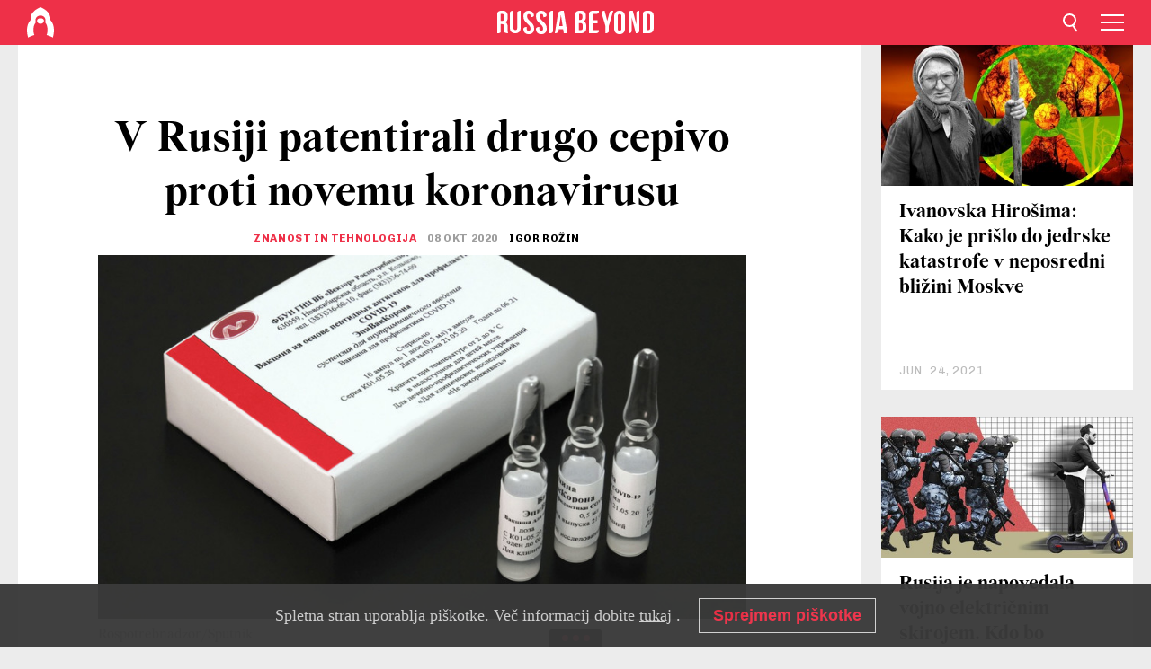

--- FILE ---
content_type: text/html; charset=UTF-8
request_url: https://si.rbth.com/science/87323-patentirano-drugo-cepivo-covid-19
body_size: 8559
content:
<!DOCTYPE html><html lang="sl-SI" prefix="og: http://ogp.me/ns#"><head><meta charset="UTF-8"/><meta name="apple-mobile-web-app-capable" content="no"/><meta name="format-detection" content="telephone=yes"/><meta name="viewport" content="width=device-width, initial-scale=1.0, user-scalable=yes" /><meta name="HandheldFriendly" content="true"/><meta name="MobileOptimzied" content="width"/><meta http-equiv="cleartype" content="on"/><meta name="navigation" content="tabbed" /><title>V Rusiji patentirali drugo cepivo proti novemu koronavirusu - Russia Beyond Slovenija</title><link rel="icon" href="/favicon.ico" type="image/x-icon" sizes="any"/><link rel="icon" href="/favicon.svg" type="image/svg+xml" /><meta property="og:site_name" content="Russia Beyond Slovenija" /><meta property="twitter:site" content="Russia Beyond Slovenija" /><link rel="amphtml" href="https://si.rbth.com/science/87323-patentirano-drugo-cepivo-covid-19/amp"><meta name="description" content="Nacionalni virološki in biotehnološki center &quot;Vektor&quot; je patentiral novo cepivo proti koronavirusu, so sporočili iz Zvezne službe za..." /><meta property="og:url" content="https://si.rbth.com/science/87323-patentirano-drugo-cepivo-covid-19" ><meta property="og:type" content="article"><meta property="og:title" content="V Rusiji patentirali drugo cepivo proti novemu koronavirusu"/><meta property="og:description" content="Nacionalni virološki in biotehnološki center &quot;Vektor&quot; je patentiral novo cepivo proti koronavirusu, so sporočili iz Zvezne službe za..."/><meta property="article:tag" content="medicina"><meta property="article:tag" content="zdravje"><meta property="article:tag" content="COVID-19"><meta property="article:section" content="Znanost in tehnologija"/><meta property="article:published_time" content="okt. 08, 2020"/><meta property="article:modified_time" content="okt. 08, 2020"/><meta property="article:author" content="Igor Rožin" /><meta name="author" content="Igor Rožin" /><meta name="twitter:title" content="V Rusiji patentirali drugo cepivo proti novemu koronavirusu"/><meta name="twitter:description" content="Nacionalni virološki in biotehnološki center &quot;Vektor&quot; je patentiral novo cepivo proti koronavirusu, so sporočili iz Zvezne službe za..."/><meta property="og:image" content="https://mf.b37mrtl.ru/rbthmedia/images/2020.10/article/5f7ed82015e9f97912292a6f.jpg"/><meta property="og:image:type" content="image/jpeg" /><meta property="og:image:width" content="850"><meta property="og:image:height" content="478"><meta name="twitter:card" content="summary_large_image"/><meta name="twitter:image" content="https://mf.b37mrtl.ru/rbthmedia/images/2020.10/article/5f7ed82015e9f97912292a6f.jpg" /><meta property="og:locale" content="sl_SI"><meta property="fb:app_id" content="734115403464199"/><meta property="fb:pages" content="925284907582210" /><meta name="twitter:site" content="@russiabeyond_sl"/><meta name="twitter:domain" content="si.rbth.com"/><meta name="google-site-verification" content="nypZy-AcrX7yig8kFK2R2_oVGMywzZCWyw8HVkk_GAY" /><link rel="stylesheet" href="https://cdni.rbth.com/rbth/view/css/news_view.css?v=315661400041232335348989"/><link rel="stylesheet" href="https://cdni.rbth.com/rbth/view/css/sharing.css?v=4240"/><link rel="stylesheet" href="https://cdni.rbth.com/rbth/view/css/explainer.css?v=12"/><!-- START GLOBAL LANG --><script>
            window.rbthConf = window.rbthConf || {};
            window.rbthConf.lang = window.rbthConf.lang || null;
            window.rbthConf.lang = 'si';
            window.rbthConf.url = window.rbthConf.url || null;
            window.rbthConf.url = 'https://' +  window.rbthConf.lang + '.rbth.com';
        </script><!-- END GLOBAL LANG --><script type='text/javascript'>var _sf_startpt=(new Date()).getTime();</script><link rel="stylesheet" href="https://cdni.rbth.com/rbth/view/css/cookies.css"><script>window.yaContextCb = window.yaContextCb || []</script><script src="https://yandex.ru/ads/system/context.js" async></script><style media="screen">
        .adfox-banner-slot > div[id^="adfox_"]:not(:empty) > div {
            margin: 15px auto;
        }

        .adfox-banner-slot > div[id^="adfox_"]:empty {
            display: none;
        }
    </style><!-- Yandex.Metrika counter --><script type="text/javascript" >
   (function(m,e,t,r,i,k,a){m[i]=m[i]||function(){(m[i].a=m[i].a||[]).push(arguments)};
   m[i].l=1*new Date();k=e.createElement(t),a=e.getElementsByTagName(t)[0],k.async=1,k.src=r,a.parentNode.insertBefore(k,a)})
   (window, document, "script", "https://mc.yandex.ru/metrika/tag.js", "ym");

   ym(88818452, "init", {
        clickmap:true,
        trackLinks:true,
        accurateTrackBounce:true,
        webvisor:true
   });
</script><noscript><div><img src="https://mc.yandex.ru/watch/88818452" style="position:absolute; left:-9999px;" alt="" /></div></noscript><!-- /Yandex.Metrika counter --><!-- Yandex.Metrika counter --><script type="text/javascript" >
   (function(m,e,t,r,i,k,a){m[i]=m[i]||function(){(m[i].a=m[i].a||[]).push(arguments)};
   m[i].l=1*new Date();k=e.createElement(t),a=e.getElementsByTagName(t)[0],k.async=1,k.src=r,a.parentNode.insertBefore(k,a)})
   (window, document, "script", "https://mc.yandex.ru/metrika/tag.js", "ym");

   ym(88818503, "init", {
        clickmap:true,
        trackLinks:true,
        accurateTrackBounce:true,
        webvisor:true
   });
</script><noscript><div><img src="https://mc.yandex.ru/watch/88818503" style="position:absolute; left:-9999px;" alt="" /></div></noscript><!-- /Yandex.Metrika counter --></head><body><script type="application/ld+json">
        {
            "@context": "http://schema.org",
            "@type": "Organization",
            "url": "https://si.rbth.com",
            "logo": "https://si.rbth.com/rbth/img/logo/png/60x60_red.png",
            "name": "Russia Beyond",
            "legalName": "Autonomous Non-profit Organization \"TV-Novosti\"",
            "sameAs": [
                "http://www.facebook.com/russiabeyond",
                "https://twitter.com/russiabeyond",
                "https://www.youtube.com/user/RBTHvideo",
                "https://www.instagram.com/russiabeyond/",
                "https://zen.yandex.ru/russiabeyond"
            ],
            "potentialAction": {
                "@type": "SearchAction",
                "target": "https://si.rbth.com/search?q={search_term_string}",
                "query-input": "required name=search_term_string"
            }
        }
    </script><script type="application/ld+json">
        {
            "@context": "http://schema.org",
            "@type": "BreadcrumbList",
            "itemListElement": [
                                                        {
                        "@type": "ListItem",
                        "position": 1,
                        "name": "Main",
                        "item": "https://si.rbth.com"
                    }
                                                        ,                    {
                        "@type": "ListItem",
                        "position": 2,
                        "name": "Znanost in tehnologija",
                        "item": "https://si.rbth.com/science"
                    }
                                                        ,                    {
                        "@type": "ListItem",
                        "position": 3,
                        "name": "V Rusiji patentirali drugo cepivo proti novemu koronavirusu",
                        "item": "https://si.rbth.com/science/87323-patentirano-drugo-cepivo-covid-19"
                    }
                                                ]
        }
    </script><script type="application/ld+json">
    {
        "@context": "http://schema.org",
        "@type": "Article",
        "mainEntityOfPage": {
            "@type": "WebPage",
            "@id": "https://si.rbth.com/science/87323-patentirano-drugo-cepivo-covid-19"
        },
        "headline": "V Rusiji patentirali drugo cepivo proti novemu koronavirusu",
        "image": [{
            "@type": "ImageObject",
            "url": "https://mf.b37mrtl.ru/rbthmedia/images/2020.10/article/5f7ed82015e9f97912292a6f.jpg",
            "height": 576,
            "width": 1024
        }],
                        "author":
                    [
                                    {
                        "@type": "Person",
                        "name": "Igor Rožin"
                    }                            ],
                "datePublished": "2026-01-18T21:14:38+03:00",
        "dateModified": "2026-01-18T21:14:38+03:00",
        "publisher": {
            "@type": "Organization",
            "name": "Russia Beyond",
            "logo": {
                "@type": "ImageObject",
                "url": "https://si.rbth.com/rbth/img/logo/png/60x60_red.png"
            }
        },
        "description": "Nacionalni virološki in biotehnološki center \"Vektor\" je patentiral novo cepivo proti koronavirusu, so sporočili iz Zvezne službe za intelektualno lastnino Rospatent.
"
    }
    </script><div class="layout"><div class="layout__wrapper"><header class="layout__header"><div class="header" id="app-header"><div class="header__wrapper"><div class="header__logo"><div class="logo"><div class="logo__cover logo__cover_header"><a href="/"></a></div><div class="logo__content logo__content_header"><a href="/"></a></div></div></div><div class="header__langs"><div class="buttons"><div class="buttons__langs-menu buttons__langs-menu_header">
                Slovenščina
            </div></div><div class="nav"><div class="nav__wrapper nav__wrapper_langs_header"><ul class="nav__row nav__row_langs_header"><li class="nav__item nav__item_langs_header"><a href="https://id.rbth.com">Bahasa Indonesia</a></li><li class="nav__item nav__item_langs_header"><a href="https://de.rbth.com">Deutsch</a></li><li class="nav__item nav__item_langs_header"><a href="https://www.rbth.com">English</a></li><li class="nav__item nav__item_langs_header"><a href="https://es.rbth.com">Español</a></li><li class="nav__item nav__item_langs_header"><a href="https://fr.rbth.com">Français</a></li><li class="nav__item nav__item_langs_header"><a href="https://hr.rbth.com">Hrvatski</a></li><li class="nav__item nav__item_langs_header"><a href="https://it.rbth.com">Italiano</a></li><li class="nav__item nav__item_langs_header"><a href="https://br.rbth.com">Português</a></li><li class="nav__item nav__item_langs_header"><a href="https://si.rbth.com">Slovenščina</a></li><li class="nav__item nav__item_langs_header"><a href="https://kr.rbth.com">Korean</a></li><li class="nav__item nav__item_langs_header"><a href="https://jp.rbth.com">日本語</a></li><li class="nav__item nav__item_langs_header"><a href="https://bg.rbth.com">Български</a></li><li class="nav__item nav__item_langs_header"><a href="https://mk.rbth.com">Македонски</a></li><li class="nav__item nav__item_langs_header"><a href="https://rs.rbth.com">Српски</a></li><li class="nav__item nav__item_langs_header"><a href="https://ru.rbth.com">По-русски</a></li></ul></div></div></div><div class="header__nav">    <div class="nav">
        <ul class="nav__row nav__row_header">
                    <li class="nav__item nav__item_header">
                <a href="/culture-and-sport">
                    Kultura in šport
                </a>
            </li>
                    <li class="nav__item nav__item_header">
                <a href="/economics">
                    Gospodarstvo
                </a>
            </li>
                    <li class="nav__item nav__item_header">
                <a href="/izobrazevanje">
                    Izobraževanje 
                </a>
            </li>
                    <li class="nav__item nav__item_header">
                <a href="/kuhinja">
                    Kuhinja 
                </a>
            </li>
                    <li class="nav__item nav__item_header">
                <a href="/science">
                    Znanost in tehnologija
                </a>
            </li>
                    <li class="nav__item nav__item_header">
                <a href="/travel">
                    Potovanja
                </a>
            </li>
                    <li class="nav__item nav__item_header">
                <a href="/zgodovina">
                    Zgodovina 
                </a>
            </li>
                    <li class="nav__item nav__item_header">
                <a href="/zivljenje">
                    Življenje
                </a>
            </li>
                </ul>
    </div>
</div></div></div></header><div class="layout__content"><div class="control-width control-width_padding"><div class="rows"><div class="adfox-banner-slot"><div id="adfox_166005584166917666"></div><div id="adfox_16600558884169906"></div></div><div class="rows__wrapper rows__wrapper_short-story"><div class="rows__column rows__column_short-story rows__column_short-story_left"><div class="article"><div class="article__wrapper article__wrapper_short"><div class="article__head  article__head_short"><div class="article__head-content article__head-content_short"><h1>V Rusiji patentirali drugo cepivo proti novemu koronavirusu</h1><div class="article__category article__category_short"><a href="/science">
            Znanost in tehnologija
        </a></div><div class="article__date article__date_short"><time class="date ">
            


             08 okt 2020

        </time></div><div class="article__author article__author_short">
                            Igor Rožin
                    </div><div class="article__tags article__tags_short"><div class="tags"><div class="tags__wrapper tags__wrapper_short"></div></div></div></div><div class="article__cover article__cover_short"><img class="article__cover-image" alt="" src="https://mf.b37mrtl.ru/rbthmedia/images/2020.10/article/5f7ed82015e9f97912292a6f.jpg"></div></div><div class="article__copyright article__copyright_short"><p></p>
Rospotrebnadzor/Sputnik
    </div><div class="social-wrapper"><div class="social-container social-container_top"
                data-buttons="twitter, reddit, whatsapp, telegram, pinterest"
                data-counters></div><div class="button-rotator" id="button-rotator" onload="return {
    text: JSON.parse('\u0022Follow\u0020Russia\u0020Beyond\u0020on\u0022'),
    links: JSON.parse('\u007B\u0022instagram\u0022\u003A\u0022\u0022,\u0022facebook\u0022\u003A\u0022https\u003A\\\/\\\/www.facebook.com\\\/RBTHSlovenija\\\/\u0022,\u0022telegram\u0022\u003A\u0022https\u003A\\\/\\\/t.me\\\/rbthsi\u0022,\u0022twitter\u0022\u003A\u0022\u0022,\u0022youtube\u0022\u003A\u0022\u0022,\u0022odysee\u0022\u003A\u0022\u0022,\u0022line\u0022\u003A\u0022\u0022,\u0022zen\u0022\u003A\u0022\u0022,\u0022vk\u0022\u003A\u0022\u0022,\u0022rumble\u0022\u003A\u0022\u0022,\u0022pinterest\u0022\u003A\u0022\u0022,\u0022taringa\u0022\u003A\u0022\u0022,\u0022ok\u0022\u003A\u0022footer.social.ok.link\u0022\u007D'),
    lang: JSON.parse('\u0022sl\u002DSI\u0022'),
};"></div></div><div class="article__summary article__summary_short"><div class="article__summary-wrapper article__summary-wrapper_short">
            Nacionalni virološki in biotehnološki center "Vektor" je patentiral novo cepivo proti koronavirusu, so sporočili iz Zvezne službe za intelektualno lastnino Rospatent.

        </div></div><div class="article__text article__text_short"><p>Za razliko od njihovih kolegov iz Nacionalnega raziskovalnega centra za epidemiologijo in mikrobiologijo N. F. Gamaleje, ki so razvili cepivo <em><strong>Sputnik V</strong></em>, so novosibirski znanstveniki <a href="https://rospatent.gov.ru/ru/news/vektor-zapatentoval-vakcinu-sars-cov">razvili cepivo</a>, ki vsebuje fragmente virusa, sintetične peptidne antigene. Cepivo naj bi spodbujalo imunski odziv in prispevalo k oblikovanju imunosti.</p><p>"Za razvoj cepiva so bili na voljo trije patenti, od katerih vsak del vsebuje specifično spremenjen fragment virusa," so sporočili iz Rospatenta.</p><p>Kot je bilo znano že pred časom, so cepivo poimenovali <em><strong>EpiVacCorona</strong></em>.</p><p>"Od začetka pandemije je bilo oddanih približno 300 zahtev za razvoj preparatov proti koronavirusu. Do danes je bilo izdanih več kot 55 patentov. Skoraj dvajset zahtev ni bilo odobrenih, ker niso vsebovale nič novega ali so bile vložene brez obstoječih pravil. Ostale zaenkrat &scaron;e testiramo," je izjavil Grigorij Ivlijev, vodja Rospatenta.</p><p></p><p><strong>Preberite &scaron;e:</strong>&nbsp; <a href="https://si.rbth.com/zivljenje/87280-omejitve-moskva-covid-19-september-2020">Moskva od 28. septembra uvaja omejitvene ukrepe proti koronavirusu</a></p><p><a href="https://si.rbth.com/science/87087-podrobnosti-cepivo-covid-19">Podrobnosti o novem ruskem cepivu proti koronavirusu</a></p><p class="article__text-copyright">
                Če bi radi uporabili vsebino s spletne strani Russia Beyond (delno ali v celoti), pri svoji objavi dodajte zraven še povezavo na prispevek na naši strani.
            </p></div><div class="article__tags-trends article__tags-trends_short"><a href="/tag/medicina">
                    medicina
                </a><a href="/tag/zdravje">
                    zdravje
                </a><a href="/tag/covid-19">
                    COVID-19
                </a></div><div class="social-container"
                data-buttons="twitter, reddit, whatsapp, telegram, pinterest"
                data-counters></div><script src="https://cdni.rbth.com/rbth/view/sharing.min.js?v=3"></script><div class="article__text article__text_short"><script src="https://code.jquery.com/jquery-3.3.1.min.js"></script><div class="subscribe"><div class="subscribe__header"><p class="header-title">Naročite se</p><p class="header-subtitle">na naše novice!</p></div><div class="subscribe__content"><p id="sub-email-label" class="content-text">Prejmite naše najboljše zgodbe po elektronski pošti.</p><form class="subscribe__form js-subscribe-form"><div class="subscribe__mailing"><input type="checkbox" class="subscribe__mailing-button" name="mailing-period-weekly" id="mailingWeekly" value="weekly" checked><label for="mailingWeekly" class="subscribe__mailing-label">Tedenske</label><input type="checkbox" class="subscribe__mailing-button" name="mailing-period-daily" id="mailingDaily" value="daily"><label for="mailingDaily" class="subscribe__mailing-label">Dnevne</label></div><div class="subscribe__input-fields"><input class="subscribe__form-input js-subscribe-email" type="email" value="" placeholder="Vpišite vaš e-naslov" required="" aria-labelledby="sub-email-label"/><input class="subscribe__form-submit" type="submit" value="Pošlji"></div></form></div></div><script>
    (function () {
        var $subscribe = $('.subscribe');
        var $form = $('.js-subscribe-form');
        var $completeButton = $('.subscribe__form-complete');

        function validateEmail(email) {
            var re = /^(([^<>()[\]\\.,;:\s@\"]+(\.[^<>()[\]\\.,;:\s@\"]+)*)|(\".+\"))@((\[[0-9]{1,3}\.[0-9]{1,3}\.[0-9]{1,3}\.[0-9]{1,3}\])|(([a-zA-Z\-0-9]+\.)+[a-zA-Z]{2,}))$/;
            return re.test(email);
        }

        if (!$form.length) {
            return;
        }

        var initFormSubmit = function () {
            $form.on('submit', function (event) {
                event.preventDefault();
                $form = $(this);
                var $email = $form.find('.js-subscribe-email');
                var isWeekly = true, isDaily = false;
                var lng = 'sl-SI';

                if (['pt-BR', 'es-ES', 'fr-FR', 'sr-RS', 'sl-SI'].includes(lng)) {
                    isWeekly = $form.find('#mailingWeekly').is(':checked');
                    isDaily = $form.find('#mailingDaily').is(':checked');
                }

                if(!validateEmail($email)) {
                    if (isWeekly) {
                        $.ajax({
                            type: "GET",
                            dataType: "json",
                            url: 'https://subscribe.rbth.com/subscribe/dd476798-3394-4034-9f39-5269ad4ecb77/' + $email.val() + '?_t=' + (new Date()).getTime(),
                            success: function () {
                                $subscribe.addClass('subscribe_complete');
                                $subscribe.html('<div class="subscribe__header"><p class="header-title">Skoraj ste že na koncu …</p></div><div class="subscribe__content"><p class="content-text">Preverite še vašo e-pošto in tam potrdite svojo brezplačno naročnino.</p><form class="subscribe__form js-subscribe-finished"><input class="subscribe__form-complete" type="submit" value="OK" /></form></div>')
                            },
                            error: function() {
                                $email.val('');
                                alert('An unknown error occurred. Try later.');
                            }
                        });
                    }
                    if (isDaily) {
                        $.ajax({
                            type: "GET",
                            dataType: "json",
                            url: 'https://subscribe.rbth.com/subscribe/73c5277c-a92c-4284-960c-b1b1da470d29/' + $email.val() + '?_t=' + (new Date()).getTime(),
                            success: function () {
                                $subscribe.addClass('subscribe_complete');
                                $subscribe.html('<div class="subscribe__header"><p class="header-title">Skoraj ste že na koncu …</p></div><div class="subscribe__content"><p class="content-text">Preverite še vašo e-pošto in tam potrdite svojo brezplačno naročnino.</p><form class="subscribe__form js-subscribe-finished"><input class="subscribe__form-complete" type="submit" value="OK" /></form></div>')
                            },
                            error: function() {
                                $email.val('');
                                alert('An unknown error occurred. Try later.');
                            }
                        });
                    }
                }
            });

        };
        initFormSubmit();

        $completeButton.on('click', function (evt) {
            evt.preventDefault();
            evt.window.location.reload();
        });
    }());
</script></div><div class="follows-channel" id="banner-rotator" onload="return {
            text: JSON.parse('\u007B\u0022instagram\u0022\u003A\u0022\u0022,\u0022facebook\u0022\u003A\u0022\\u0160e\u0020ve\\u010d\u0020zanimivih\u0020zgodb\u0020in\u0020videoposnetkov\u0020najdete\u0020na\u0022,\u0022telegram\u0022\u003A\u0022\u0022,\u0022twitter\u0022\u003A\u0022\u0022,\u0022odysee\u0022\u003A\u0022\u0022,\u0022line\u0022\u003A\u0022\u0022,\u0022zen\u0022\u003A\u0022\u0022,\u0022vk\u0022\u003A\u0022\u0022,\u0022rumble\u0022\u003A\u0022\u0022,\u0022pinterest\u0022\u003A\u0022\u0022,\u0022taringa\u0022\u003A\u0022\u0022\u007D'),
            links: JSON.parse('\u007B\u0022instagram\u0022\u003A\u0022\u0022,\u0022facebook\u0022\u003A\u0022https\u003A\\\/\\\/www.facebook.com\\\/RBTHSlovenija\\\/\u0022,\u0022telegram\u0022\u003A\u0022https\u003A\\\/\\\/t.me\\\/rbthsi\u0022,\u0022twitter\u0022\u003A\u0022\u0022,\u0022odysee\u0022\u003A\u0022\u0022,\u0022line\u0022\u003A\u0022\u0022,\u0022zen\u0022\u003A\u0022\u0022,\u0022vk\u0022\u003A\u0022\u0022,\u0022rumble\u0022\u003A\u0022\u0022,\u0022pinterest\u0022\u003A\u0022\u0022,\u0022taringa\u0022\u003A\u0022\u0022\u007D'),
            linkText: JSON.parse('\u007B\u0022instagram\u0022\u003A\u0022\u0022,\u0022facebook\u0022\u003A\u0022\u0020Facebook\u0020strani\u0020Russia\u0020Beyond\u0020Slovenija\u0022,\u0022telegram\u0022\u003A\u0022\u0022,\u0022twitter\u0022\u003A\u0022\u0022,\u0022odysee\u0022\u003A\u0022\u0022,\u0022line\u0022\u003A\u0022\u0022,\u0022zen\u0022\u003A\u0022\u0022,\u0022vk\u0022\u003A\u0022\u0022,\u0022rumble\u0022\u003A\u0022\u0022,\u0022pinterest\u0022\u003A\u0022\u0022,\u0022taringa\u0022\u003A\u0022\u0022\u007D'),
            lang: JSON.parse('\u0022sl\u002DSI\u0022')
        };"></div><div class="article__crosslinks article__crosslinks_short"><div class="article__crosslinks-heading article__crosslinks-heading_short">
                        Preberite še: 
                    </div><div class="crosslinks"><div class="crosslinks__wrapper"><ul class="crosslinks__list"><li class="crosslinks__item"><div class="crosslinks__heading"><a href="/science/87235-covid-19-cepivo-tujina">Za rusko cepivo proti koronavirusu se zanima 50 držav</a></div></li><li class="crosslinks__item"><div class="crosslinks__heading"><a href="/zivljenje/87290-pogoji-cepljenje-covid-19-rusija">V Rusiji predstavili pogoje cepljenja proti novemu koronavirusu</a></div></li><li class="crosslinks__item"><div class="crosslinks__heading"><a href="/science/87297-sluzbeni-psi-letalisca-covid-19">Tudi v Rusiji bodo iskali covid-19 s pomočjo psov</a></div></li></ul></div></div></div><div class="adfox-banner-slot"><div id="adfox_166005600543321220"></div></div><div class="article__next-article"><div id="app-infinity-scroll-article"></div><div class="next-article-loading"></div><script>
      var currentArticleId = '5f7ed5cd15e9f912197de4fd';
  </script></div></div></div><script src="https://cdni.rbth.com/rbth/view/explainer.min.js"></script></div><div class="rows__column rows__column_short-story rows__column_short-story_right"><div class="adfox-banner-slot"><div id="adfox_166005598078458837"></div></div><div id="app-important-news"></div></div></div></div></div></div><script src="https://code.jquery.com/jquery-3.3.1.min.js"></script><script>
    window.subscribe = window.subscribe || {};
    window.subscribe = {
        'tr': {
            'lang': 'sl-SI',
            'title': 'Naročite se',
            'subtitle': "na naša brezplačna pisma uredništva!",
            'text': "",
            'placeholder': 'Vpišite vaš e-naslov',
            'button': 'Pošlji',
            'completeTitle': '',
            'completeSubtitle': 'Tako. Sedaj preverite še vašo e-pošto in potrdite prijavo v sporočilu, ki ste ga prejeli',
            'completeButton': '',
            'mobileTitle': 'Obvestilnik',
            'urlw': 'dd476798-3394-4034-9f39-5269ad4ecb77',
        }
    };
</script><script>
                        var footerCopyright = 'Russia Beyond je medijski projekt neodvisne neprofitne organizacije TV-Novosti, 2024. © Vse pravice pridržane.',
                            footerSocials = [
                                {icon: 'twitter', href: 'footer.social.twitter.link'},
                                {icon: 'youtube', href: 'footer.social.youtube.link'},
                                {icon: 'pinterest', href: 'footer.social.pinterest.link'},
                                {icon: 'linked-in', href: 'footer.social.linked-in.link'},
                                {icon: 'rss', href: 'https://si.rbth.com/rss'},
                                {icon: 'yandex-zen', href: 'footer.social.yandex-zen.link'},
                                {icon: 'vk', href: 'footer.social.vk.link'},
                                {icon: 'telegram', href: 'https://t.me/rbthsi'},
                                {icon: 'line', href: 'footer.social.line.link'},
                                {icon: 'rumble', href: 'footer.social.rumble.link'},
                                {icon: 'odysee', href: 'footer.social.odysee.link'},
                                {icon: 'taringa', href: 'footer.social.taringa.link'},
                                {icon: 'ok', href: 'footer.social.ok.link'},
                            ]
                    </script><style>
                        .social__link_facebook,
                        .social__link_instagram {
                            display: none !important;
                        }
                    </style><div class="layout__footer"><link rel="stylesheet" href="https://cdni.rbth.com/rbth/view/css/news_view.css?v=315661400041232335348989"/><link rel="stylesheet" href="https://cdni.rbth.com/rbth/view/css/sharing.css?v=4240"/><link rel="stylesheet" href="https://cdni.rbth.com/rbth/view/css/explainer.css?v=12"/><div id="app-footer"></div></div></div></div><script>
        function adsDesktopBillboard() {
            window.yaContextCb.push(()=>{
                Ya.adfoxCode.create({
                    ownerId: 258144,
                    containerId: 'adfox_166005584166917666',
                    params: {
                        pp: 'g',
                        ps: 'fyda',
                        p2: 'y',
                        puid1: '',
                        puid2: '',
                        puid3: '',
                        puid4: '',
                        puid5: '',
                        puid63: ''
                    }
                })
            });
        };

        function adsMobileBillboard() {
            window.yaContextCb.push(()=>{
                Ya.adfoxCode.create({
                    ownerId: 258144,
                    containerId: 'adfox_16600558884169906',
                    params: {
                        pp: 'h',
                        ps: 'fyda',
                        p2: 'y',
                        puid1: '',
                        puid2: '',
                        puid3: '',
                        puid4: '',
                        puid5: '',
                        puid63: ''
                    }
                })
            });
        };

        function adsSidebanner() {
            window.yaContextCb.push(()=>{
                Ya.adfoxCode.create({
                    ownerId: 258144,
                    containerId: 'adfox_166005598078458837',
                    params: {
                        pp: 'g',
                        ps: 'fyda',
                        p2: 'fsyt',
                        puid1: '',
                        puid2: '',
                        puid3: '',
                        puid4: '',
                        puid5: '',
                        puid63: ''
                    }
                })
            });
        };

        function adsMobileBanner() {
            window.yaContextCb.push(()=>{
                Ya.adfoxCode.create({
                    ownerId: 258144,
                    containerId: 'adfox_166005600543321220',
                    params: {
                        pp: 'h',
                        ps: 'fyda',
                        p2: 'fsyt',
                        puid1: '',
                        puid2: '',
                        puid3: '',
                        puid4: '',
                        puid5: '',
                        puid63: ''
                    }
                })
            });
        };

        var adsModeIsMobile = false;

        function changeMode(is_mobile) {
            if (adsModeIsMobile && !is_mobile) {
                adsDesktopBillboard();
                adsSidebanner();
            }
            else if (!adsModeIsMobile && is_mobile) {
                adsMobileBillboard();
                adsMobileBanner();
            }
        }

        (function() {
            var throttle = function(type, name, obj) {
                obj = obj || window;
                var running = false;
                var func = function() {
                    if (running) { return; }
                    running = true;
                    requestAnimationFrame(function() {
                        obj.dispatchEvent(new CustomEvent(name));
                        running = false;
                    });
                };
                obj.addEventListener(type, func);
            };

            throttle("resize", "optimizedResize");
        })();

        window.addEventListener("load", function(e) {
            adsModeIsMobile = window.innerWidth <= 768;
            if (adsModeIsMobile) {
                adsMobileBillboard();
                adsMobileBanner();
            }
            else {
                adsDesktopBillboard();
                adsSidebanner();
            }
        });

        window.addEventListener("optimizedResize", function(e) {
            var isMobile = e.target.outerWidth <= 768;
            changeMode(isMobile);
        });
    </script><script>
    window.addEventListener('message', function(event) {
        if (!event.data) {
            return;
        }

        if (event.data.type && event.data.type === "QUIZ_UPDATE_HEIGHT" && !!document.getElementById('quiz_' + event.data.payload.quizID)) {
            document.getElementById('quiz_' + event.data.payload.quizID).style.height = event.data.payload.height + "px";
        }

        if (event.data.type && event.data.type === "QUIZ_NEXT_QUESTION" && !!document.getElementById('quiz_' + event.data.payload.quizID)) {
            window.scrollTo(0, document.getElementById('quiz_' + event.data.payload.quizID).getBoundingClientRect().top + window.pageYOffset - 25)
        }
    }, false);
</script><div id="app-watches-post"></div><script>
            var watches = {
                nbc : {
                    url: '/nbc/',
                    publicId: '87323'
                }
            };
        </script><script>
            var categoryID = '106000000000003100000015';
        </script><script defer="defer" src="https://cdni.rbth.com/rbth/view/news_view.min.js?v=31562340004111236531721"></script><script>
            var langs = JSON.parse('[{"label":"Bahasa Indonesia","url":"https:\/\/id.rbth.com","active":false,"code":"id","withadventures":false},{"label":"Deutsch","url":"https:\/\/de.rbth.com","active":false,"code":"de","withadventures":false},{"label":"English","url":"https:\/\/www.rbth.com","active":false,"code":"www","withadventures":true},{"label":"Espa\u00f1ol","url":"https:\/\/es.rbth.com","active":false,"code":"es","withadventures":true},{"label":"Fran\u00e7ais","url":"https:\/\/fr.rbth.com","active":false,"code":"fr","withadventures":true},{"label":"Hrvatski","url":"https:\/\/hr.rbth.com","active":false,"code":"hr","withadventures":false},{"label":"Italiano","url":"https:\/\/it.rbth.com","active":false,"code":"it","withadventures":false},{"label":"Portugu\u00eas","url":"https:\/\/br.rbth.com","active":false,"code":"br","withadventures":true},{"label":"Sloven\u0161\u010dina","url":"https:\/\/si.rbth.com","active":true,"code":"si","withadventures":false},{"label":"\u65e5\u672c\u8a9e","url":"https:\/\/jp.rbth.com","active":false,"code":"jp","withadventures":false},{"label":"\u0411\u044a\u043b\u0433\u0430\u0440\u0441\u043a\u0438","url":"https:\/\/bg.rbth.com","active":false,"code":"bg","withadventures":true},{"label":"\u041c\u0430\u043a\u0435\u0434\u043e\u043d\u0441\u043a\u0438","url":"https:\/\/mk.rbth.com","active":false,"code":"mk","withadventures":false},{"label":"\u0421\u0440\u043f\u0441\u043a\u0438","url":"https:\/\/rs.rbth.com","active":false,"code":"rs","withadventures":true},{"label":"\u041f\u043e-\u0440\u0443\u0441\u0441\u043a\u0438","url":"https:\/\/ru.rbth.com","active":false,"code":"ru","withadventures":true}]')
            langs = langs.map((lang) => {
                lang.url = window.location.origin.replace(
                    /(https?:\/\/)([a-z0-9]+(?=[.]|[-]))(.*)/g,
                    '$1' + lang.code + (window.location.host === 'rbth.ru' ? '.rbth.com' : '$3')
                );

                return lang;
            });
        </script><div class="cookies__banner js-cookies-banner"><div class="cookies__banner-wrapper"><p class="cookies__banner-text">Spletna stran uporablja piškotke. Več informacij dobite <a href="/privacy" target="_blank"> tukaj</a> .</p><a class="cookies__banner-button js-cookies-button">Sprejmem piškotke</a></div></div><script src='https://cdni.rbth.com/rbth/view/cookies.min.js?v=2'></script><script type="text/javascript">
          /* CONFIGURATION START */
          var _ain = {
            id: "counters.content-insights.id",
            postid: "https://si.rbth.com/science/87323-patentirano-drugo-cepivo-covid-19",
            maincontent: "counters.content-insights.maincontent",
            title: "V Rusiji patentirali drugo cepivo proti novemu koronavirusu",
            pubdate: "2020-10-08T12:14:15+03:00",
                     authors: "Igor Rožin",
                             sections: "Znanost in tehnologija",
                             tags: "medicina,zdravje,COVID-19",
                  };
          /* CONFIGURATION END */
          (function (d, s) {
            var sf = d.createElement(s);
            sf.type = 'text/javascript';
            sf.async = true;
            sf.src = (('https:' == d.location.protocol)
              ? 'https://d7d3cf2e81d293050033-3dfc0615b0fd7b49143049256703bfce.ssl.cf1.rackcdn.com'
              : 'http://t.contentinsights.com') + '/stf.js';
            var t = d.getElementsByTagName(s)[0];
            t.parentNode.insertBefore(sf, t);
          })(document, 'script');
        </script><script>(function(d, s, id) {
	        var js, fjs = d.getElementsByTagName(s)[0];
	        if (d.getElementById(id)) return;
	        js = d.createElement(s); js.id = id;
	        js.src = "//connect.facebook.net/si_SI/sdk.js#xfbml=1&appId=734115403464199&version=v2.5";
	        fjs.parentNode.insertBefore(js, fjs);
	    }(document, 'script', 'facebook-jssdk'));</script><script async src="https://cdni.rbth.com/rbth/js/pushes/notification.js?v=15"></script></body></html>